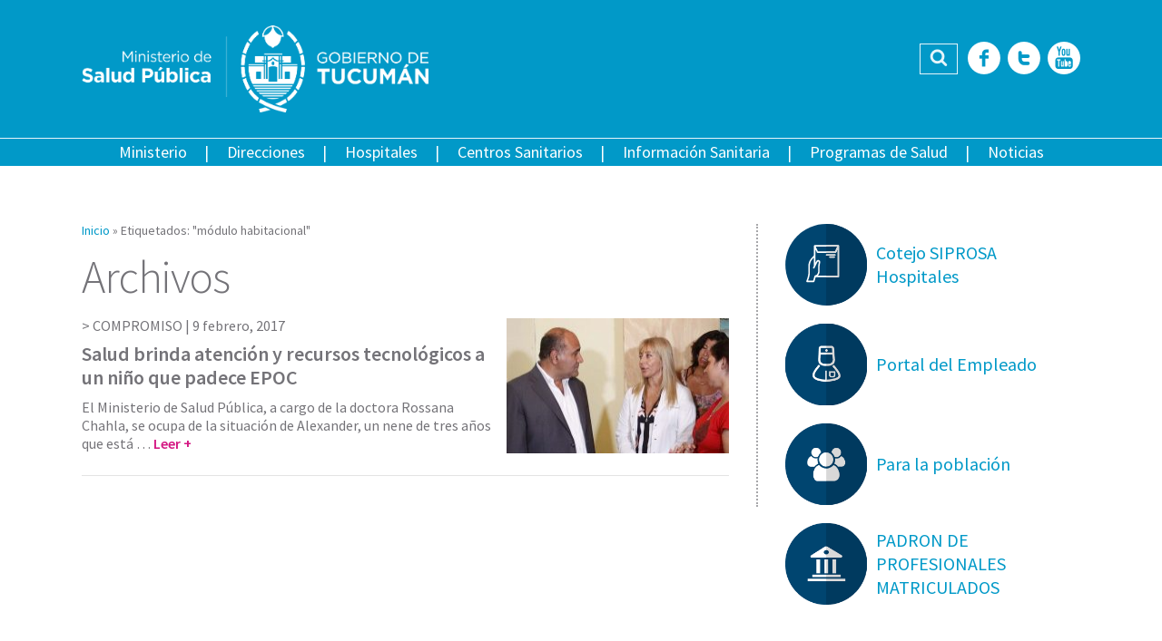

--- FILE ---
content_type: text/html; charset=utf-8
request_url: https://msptucuman.gov.ar/tag/modulo-habitacional/
body_size: 70335
content:
<!DOCTYPE html>
<html lang="es">
<head>
<meta property="og:title" content="módulo habitacional archivos - Ministerio de Salud Pública de Tucumán"/>
<meta property="og:site_name" content="Ministerio de Salud Pública de Tucumán"/>
<meta property="og:url" content="https://msptucuman.gov.ar/"/>
<meta property="og:description" content=""/>
<meta property="og:type" content="website"/>
<meta property="og:image" content="https://msptucuman.gov.ar/wordpress/wp-content/uploads/2017/02/Portada-10-150x150.jpg"/>
<meta http-equiv="Content-Type" content="text/html; charset=utf-8"/>
<meta name="format-detection" content="telephone=no">
<meta name="revisit-after" content="1 days"/>
<meta charset="UTF-8">
<meta name="viewport" content="width=device-width, initial-scale=1, user-scalable=no">
<link rel="profile" href="https://gmpg.org/xfn/11">
<link rel="pingback" href="https://msptucuman.gov.ar/wordpress/xmlrpc.php">
<meta name="robots" content="index,follow,noodp">
<link rel="icon" href="https://msptucuman.gov.ar/wordpress/wp-content/themes/msp/favicon.ico">
<meta name='robots' content='index, follow, max-image-preview:large, max-snippet:-1, max-video-preview:-1'/>
<style>img:is([sizes="auto" i], [sizes^="auto," i]) {contain-intrinsic-size:3000px 1500px}</style>
<!-- This site is optimized with the Yoast SEO plugin v26.6 - https://yoast.com/wordpress/plugins/seo/ -->
<title>módulo habitacional archivos - Ministerio de Salud Pública de Tucumán</title>
<link rel="canonical" href="https://msptucuman.gov.ar/tag/modulo-habitacional/"/>
<meta property="og:locale" content="es_ES"/>
<meta property="og:type" content="article"/>
<meta property="og:title" content="módulo habitacional archivos - Ministerio de Salud Pública de Tucumán"/>
<meta property="og:url" content="https://msptucuman.gov.ar/tag/modulo-habitacional/"/>
<meta property="og:site_name" content="Ministerio de Salud Pública de Tucumán"/>
<meta name="twitter:card" content="summary_large_image"/>
<meta name="twitter:site" content="@MSALUDTUC"/>
<script type="application/ld+json" class="yoast-schema-graph">{"@context":"https://schema.org","@graph":[{"@type":"CollectionPage","@id":"https://msptucuman.gov.ar/tag/modulo-habitacional/","url":"https://msptucuman.gov.ar/tag/modulo-habitacional/","name":"módulo habitacional archivos - Ministerio de Salud Pública de Tucumán","isPartOf":{"@id":"https://msptucuman.gov.ar/#website"},"primaryImageOfPage":{"@id":"https://msptucuman.gov.ar/tag/modulo-habitacional/#primaryimage"},"image":{"@id":"https://msptucuman.gov.ar/tag/modulo-habitacional/#primaryimage"},"thumbnailUrl":"https://msptucuman.gov.ar/wordpress/wp-content/uploads/2017/02/Portada-10.jpg","breadcrumb":{"@id":"https://msptucuman.gov.ar/tag/modulo-habitacional/#breadcrumb"},"inLanguage":"es"},{"@type":"ImageObject","inLanguage":"es","@id":"https://msptucuman.gov.ar/tag/modulo-habitacional/#primaryimage","url":"https://msptucuman.gov.ar/wordpress/wp-content/uploads/2017/02/Portada-10.jpg","contentUrl":"https://msptucuman.gov.ar/wordpress/wp-content/uploads/2017/02/Portada-10.jpg","width":1920,"height":500},{"@type":"BreadcrumbList","@id":"https://msptucuman.gov.ar/tag/modulo-habitacional/#breadcrumb","itemListElement":[{"@type":"ListItem","position":1,"name":"Portada","item":"https://msptucuman.gov.ar/"},{"@type":"ListItem","position":2,"name":"módulo habitacional"}]},{"@type":"WebSite","@id":"https://msptucuman.gov.ar/#website","url":"https://msptucuman.gov.ar/","name":"Ministerio de Salud Pública de Tucumán","description":"","publisher":{"@id":"https://msptucuman.gov.ar/#organization"},"potentialAction":[{"@type":"SearchAction","target":{"@type":"EntryPoint","urlTemplate":"https://msptucuman.gov.ar/?s={search_term_string}"},"query-input":{"@type":"PropertyValueSpecification","valueRequired":true,"valueName":"search_term_string"}}],"inLanguage":"es"},{"@type":"Organization","@id":"https://msptucuman.gov.ar/#organization","name":"Ministerio de Salud Pública de Tucumán","url":"https://msptucuman.gov.ar/","logo":{"@type":"ImageObject","inLanguage":"es","@id":"https://msptucuman.gov.ar/#/schema/logo/image/","url":"https://msptucuman.gov.ar/wordpress/wp-content/uploads/2023/12/logo-msp.png","contentUrl":"https://msptucuman.gov.ar/wordpress/wp-content/uploads/2023/12/logo-msp.png","width":947,"height":177,"caption":"Ministerio de Salud Pública de Tucumán"},"image":{"@id":"https://msptucuman.gov.ar/#/schema/logo/image/"},"sameAs":["https://www.facebook.com/MinisteriodeSaludPublicaTucuman","https://x.com/MSALUDTUC","https://www.youtube.com/user/MINSTSALUDTUCUMAN"]}]}</script>
<!-- / Yoast SEO plugin. -->
<link rel='dns-prefetch' href='//maps.googleapis.com'/>
<link rel='dns-prefetch' href='//code.responsivevoice.org'/>
<link rel='dns-prefetch' href='//fonts.googleapis.com'/>
<link rel="alternate" type="application/rss+xml" title="Ministerio de Salud Pública de Tucumán &raquo; Feed" href="https://msptucuman.gov.ar/feed/"/>
<link rel="alternate" type="application/rss+xml" title="Ministerio de Salud Pública de Tucumán &raquo; Feed de los comentarios" href="https://msptucuman.gov.ar/comments/feed/"/>
<link rel="alternate" type="application/rss+xml" title="Ministerio de Salud Pública de Tucumán &raquo; Etiqueta módulo habitacional del feed" href="https://msptucuman.gov.ar/tag/modulo-habitacional/feed/"/>
<link rel='stylesheet' id='wp-block-library-css' href='//msptucuman.gov.ar/wordpress/wp-content/cache/wpfc-minified/mkusf4mo/6dypl.css' type='text/css' media='all'/>
<style id='classic-theme-styles-inline-css' type='text/css'>.wp-block-button__link{color:#fff;background-color:#32373c;border-radius:9999px;box-shadow:none;text-decoration:none;padding:calc(.667em + 2px) calc(1.333em + 2px);font-size:1.125em}.wp-block-file__button{background:#32373c;color:#fff;text-decoration:none}</style>
<style id='global-styles-inline-css' type='text/css'>:root{--wp--preset--aspect-ratio--square:1;--wp--preset--aspect-ratio--4-3: 4/3;--wp--preset--aspect-ratio--3-4: 3/4;--wp--preset--aspect-ratio--3-2: 3/2;--wp--preset--aspect-ratio--2-3: 2/3;--wp--preset--aspect-ratio--16-9: 16/9;--wp--preset--aspect-ratio--9-16: 9/16;--wp--preset--color--black:#000;--wp--preset--color--cyan-bluish-gray:#abb8c3;--wp--preset--color--white:#fff;--wp--preset--color--pale-pink:#f78da7;--wp--preset--color--vivid-red:#cf2e2e;--wp--preset--color--luminous-vivid-orange:#ff6900;--wp--preset--color--luminous-vivid-amber:#fcb900;--wp--preset--color--light-green-cyan:#7bdcb5;--wp--preset--color--vivid-green-cyan:#00d084;--wp--preset--color--pale-cyan-blue:#8ed1fc;--wp--preset--color--vivid-cyan-blue:#0693e3;--wp--preset--color--vivid-purple:#9b51e0;--wp--preset--gradient--vivid-cyan-blue-to-vivid-purple:linear-gradient(135deg,rgba(6,147,227,1) 0%,#9b51e0 100%);--wp--preset--gradient--light-green-cyan-to-vivid-green-cyan:linear-gradient(135deg,#7adcb4 0%,#00d082 100%);--wp--preset--gradient--luminous-vivid-amber-to-luminous-vivid-orange:linear-gradient(135deg,rgba(252,185,0,1) 0%,rgba(255,105,0,1) 100%);--wp--preset--gradient--luminous-vivid-orange-to-vivid-red:linear-gradient(135deg,rgba(255,105,0,1) 0%,#cf2e2e 100%);--wp--preset--gradient--very-light-gray-to-cyan-bluish-gray:linear-gradient(135deg,#eee 0%,#a9b8c3 100%);--wp--preset--gradient--cool-to-warm-spectrum:linear-gradient(135deg,#4aeadc 0%,#9778d1 20%,#cf2aba 40%,#ee2c82 60%,#fb6962 80%,#fef84c 100%);--wp--preset--gradient--blush-light-purple:linear-gradient(135deg,#ffceec 0%,#9896f0 100%);--wp--preset--gradient--blush-bordeaux:linear-gradient(135deg,#fecda5 0%,#fe2d2d 50%,#6b003e 100%);--wp--preset--gradient--luminous-dusk:linear-gradient(135deg,#ffcb70 0%,#c751c0 50%,#4158d0 100%);--wp--preset--gradient--pale-ocean:linear-gradient(135deg,#fff5cb 0%,#b6e3d4 50%,#33a7b5 100%);--wp--preset--gradient--electric-grass:linear-gradient(135deg,#caf880 0%,#71ce7e 100%);--wp--preset--gradient--midnight:linear-gradient(135deg,#020381 0%,#2874fc 100%);--wp--preset--font-size--small:13px;--wp--preset--font-size--medium:20px;--wp--preset--font-size--large:36px;--wp--preset--font-size--x-large:42px;--wp--preset--spacing--20:.44rem;--wp--preset--spacing--30:.67rem;--wp--preset--spacing--40:1rem;--wp--preset--spacing--50:1.5rem;--wp--preset--spacing--60:2.25rem;--wp--preset--spacing--70:3.38rem;--wp--preset--spacing--80:5.06rem;--wp--preset--shadow--natural:6px 6px 9px rgba(0,0,0,.2);--wp--preset--shadow--deep:12px 12px 50px rgba(0,0,0,.4);--wp--preset--shadow--sharp:6px 6px 0 rgba(0,0,0,.2);--wp--preset--shadow--outlined:6px 6px 0 -3px rgba(255,255,255,1) , 6px 6px rgba(0,0,0,1);--wp--preset--shadow--crisp:6px 6px 0 rgba(0,0,0,1)}:where(.is-layout-flex){gap:.5em}:where(.is-layout-grid){gap:.5em}body .is-layout-flex{display:flex}.is-layout-flex{flex-wrap:wrap;align-items:center}.is-layout-flex > :is(*, div){margin:0}body .is-layout-grid{display:grid}.is-layout-grid > :is(*, div){margin:0}:where(.wp-block-columns.is-layout-flex){gap:2em}:where(.wp-block-columns.is-layout-grid){gap:2em}:where(.wp-block-post-template.is-layout-flex){gap:1.25em}:where(.wp-block-post-template.is-layout-grid){gap:1.25em}.has-black-color{color:var(--wp--preset--color--black)!important}.has-cyan-bluish-gray-color{color:var(--wp--preset--color--cyan-bluish-gray)!important}.has-white-color{color:var(--wp--preset--color--white)!important}.has-pale-pink-color{color:var(--wp--preset--color--pale-pink)!important}.has-vivid-red-color{color:var(--wp--preset--color--vivid-red)!important}.has-luminous-vivid-orange-color{color:var(--wp--preset--color--luminous-vivid-orange)!important}.has-luminous-vivid-amber-color{color:var(--wp--preset--color--luminous-vivid-amber)!important}.has-light-green-cyan-color{color:var(--wp--preset--color--light-green-cyan)!important}.has-vivid-green-cyan-color{color:var(--wp--preset--color--vivid-green-cyan)!important}.has-pale-cyan-blue-color{color:var(--wp--preset--color--pale-cyan-blue)!important}.has-vivid-cyan-blue-color{color:var(--wp--preset--color--vivid-cyan-blue)!important}.has-vivid-purple-color{color:var(--wp--preset--color--vivid-purple)!important}.has-black-background-color{background-color:var(--wp--preset--color--black)!important}.has-cyan-bluish-gray-background-color{background-color:var(--wp--preset--color--cyan-bluish-gray)!important}.has-white-background-color{background-color:var(--wp--preset--color--white)!important}.has-pale-pink-background-color{background-color:var(--wp--preset--color--pale-pink)!important}.has-vivid-red-background-color{background-color:var(--wp--preset--color--vivid-red)!important}.has-luminous-vivid-orange-background-color{background-color:var(--wp--preset--color--luminous-vivid-orange)!important}.has-luminous-vivid-amber-background-color{background-color:var(--wp--preset--color--luminous-vivid-amber)!important}.has-light-green-cyan-background-color{background-color:var(--wp--preset--color--light-green-cyan)!important}.has-vivid-green-cyan-background-color{background-color:var(--wp--preset--color--vivid-green-cyan)!important}.has-pale-cyan-blue-background-color{background-color:var(--wp--preset--color--pale-cyan-blue)!important}.has-vivid-cyan-blue-background-color{background-color:var(--wp--preset--color--vivid-cyan-blue)!important}.has-vivid-purple-background-color{background-color:var(--wp--preset--color--vivid-purple)!important}.has-black-border-color{border-color:var(--wp--preset--color--black)!important}.has-cyan-bluish-gray-border-color{border-color:var(--wp--preset--color--cyan-bluish-gray)!important}.has-white-border-color{border-color:var(--wp--preset--color--white)!important}.has-pale-pink-border-color{border-color:var(--wp--preset--color--pale-pink)!important}.has-vivid-red-border-color{border-color:var(--wp--preset--color--vivid-red)!important}.has-luminous-vivid-orange-border-color{border-color:var(--wp--preset--color--luminous-vivid-orange)!important}.has-luminous-vivid-amber-border-color{border-color:var(--wp--preset--color--luminous-vivid-amber)!important}.has-light-green-cyan-border-color{border-color:var(--wp--preset--color--light-green-cyan)!important}.has-vivid-green-cyan-border-color{border-color:var(--wp--preset--color--vivid-green-cyan)!important}.has-pale-cyan-blue-border-color{border-color:var(--wp--preset--color--pale-cyan-blue)!important}.has-vivid-cyan-blue-border-color{border-color:var(--wp--preset--color--vivid-cyan-blue)!important}.has-vivid-purple-border-color{border-color:var(--wp--preset--color--vivid-purple)!important}.has-vivid-cyan-blue-to-vivid-purple-gradient-background{background:var(--wp--preset--gradient--vivid-cyan-blue-to-vivid-purple)!important}.has-light-green-cyan-to-vivid-green-cyan-gradient-background{background:var(--wp--preset--gradient--light-green-cyan-to-vivid-green-cyan)!important}.has-luminous-vivid-amber-to-luminous-vivid-orange-gradient-background{background:var(--wp--preset--gradient--luminous-vivid-amber-to-luminous-vivid-orange)!important}.has-luminous-vivid-orange-to-vivid-red-gradient-background{background:var(--wp--preset--gradient--luminous-vivid-orange-to-vivid-red)!important}.has-very-light-gray-to-cyan-bluish-gray-gradient-background{background:var(--wp--preset--gradient--very-light-gray-to-cyan-bluish-gray)!important}.has-cool-to-warm-spectrum-gradient-background{background:var(--wp--preset--gradient--cool-to-warm-spectrum)!important}.has-blush-light-purple-gradient-background{background:var(--wp--preset--gradient--blush-light-purple)!important}.has-blush-bordeaux-gradient-background{background:var(--wp--preset--gradient--blush-bordeaux)!important}.has-luminous-dusk-gradient-background{background:var(--wp--preset--gradient--luminous-dusk)!important}.has-pale-ocean-gradient-background{background:var(--wp--preset--gradient--pale-ocean)!important}.has-electric-grass-gradient-background{background:var(--wp--preset--gradient--electric-grass)!important}.has-midnight-gradient-background{background:var(--wp--preset--gradient--midnight)!important}.has-small-font-size{font-size:var(--wp--preset--font-size--small)!important}.has-medium-font-size{font-size:var(--wp--preset--font-size--medium)!important}.has-large-font-size{font-size:var(--wp--preset--font-size--large)!important}.has-x-large-font-size{font-size:var(--wp--preset--font-size--x-large)!important}:where(.wp-block-post-template.is-layout-flex){gap:1.25em}:where(.wp-block-post-template.is-layout-grid){gap:1.25em}:where(.wp-block-columns.is-layout-flex){gap:2em}:where(.wp-block-columns.is-layout-grid){gap:2em}:root :where(.wp-block-pullquote){font-size:1.5em;line-height:1.6}</style>
<link rel='stylesheet' id='contact-form-7-css' href='//msptucuman.gov.ar/wordpress/wp-content/cache/wpfc-minified/sowost/6dypl.css' type='text/css' media='all'/>
<link rel='stylesheet' id='events-manager-css' href='//msptucuman.gov.ar/wordpress/wp-content/cache/wpfc-minified/g4j66jdi/6dypl.css' type='text/css' media='all'/>
<style id='events-manager-inline-css' type='text/css'>body .em{--font-family:inherit;--font-weight:inherit;--font-size:1em;--line-height:inherit}</style>
<link rel='stylesheet' id='vscf-styles-css' href='//msptucuman.gov.ar/wordpress/wp-content/cache/wpfc-minified/qsy82xoq/6dypl.css' type='text/css' media='all'/>
<link rel='stylesheet' id='google-fonts-css' href='https://fonts.googleapis.com/css?family=Source+Sans+Pro%3A400%2C200%2C300%2C400italic%2C600%2C700%2C700italic%2C800&#038;ver=6.8.3' type='text/css' media='all'/>
<link rel='stylesheet' id='owl-carousel-css' href='//msptucuman.gov.ar/wordpress/wp-content/cache/wpfc-minified/1z9vtoej/6dypl.css' type='text/css' media='all'/>
<link rel='stylesheet' id='msp-style-css' href='//msptucuman.gov.ar/wordpress/wp-content/cache/wpfc-minified/bsptc1x/6dypl.css' type='text/css' media='all'/>
<script type="text/javascript" src="https://msptucuman.gov.ar/wordpress/wp-includes/js/jquery/jquery.min.js?ver=3.7.1" id="jquery-core-js"></script>
<script type="text/javascript" src="https://msptucuman.gov.ar/wordpress/wp-includes/js/jquery/jquery-migrate.min.js?ver=3.4.1" id="jquery-migrate-js"></script>
<script type="text/javascript" src="https://msptucuman.gov.ar/wordpress/wp-includes/js/jquery/ui/core.min.js?ver=1.13.3" id="jquery-ui-core-js"></script>
<script type="text/javascript" src="https://msptucuman.gov.ar/wordpress/wp-includes/js/jquery/ui/mouse.min.js?ver=1.13.3" id="jquery-ui-mouse-js"></script>
<script type="text/javascript" src="https://msptucuman.gov.ar/wordpress/wp-includes/js/jquery/ui/sortable.min.js?ver=1.13.3" id="jquery-ui-sortable-js"></script>
<script type="text/javascript" src="https://msptucuman.gov.ar/wordpress/wp-includes/js/jquery/ui/datepicker.min.js?ver=1.13.3" id="jquery-ui-datepicker-js"></script>
<script type="text/javascript" id="jquery-ui-datepicker-js-after">//<![CDATA[
jQuery(function(jQuery){jQuery.datepicker.setDefaults({"closeText":"Cerrar","currentText":"Hoy","monthNames":["enero","febrero","marzo","abril","mayo","junio","julio","agosto","septiembre","octubre","noviembre","diciembre"],"monthNamesShort":["Ene","Feb","Mar","Abr","May","Jun","Jul","Ago","Sep","Oct","Nov","Dic"],"nextText":"Siguiente","prevText":"Anterior","dayNames":["domingo","lunes","martes","mi\u00e9rcoles","jueves","viernes","s\u00e1bado"],"dayNamesShort":["Dom","Lun","Mar","Mi\u00e9","Jue","Vie","S\u00e1b"],"dayNamesMin":["D","L","M","X","J","V","S"],"dateFormat":"d MM, yy","firstDay":1,"isRTL":false});});
//]]></script>
<script type="text/javascript" src="https://msptucuman.gov.ar/wordpress/wp-includes/js/jquery/ui/resizable.min.js?ver=1.13.3" id="jquery-ui-resizable-js"></script>
<script type="text/javascript" src="https://msptucuman.gov.ar/wordpress/wp-includes/js/jquery/ui/draggable.min.js?ver=1.13.3" id="jquery-ui-draggable-js"></script>
<script type="text/javascript" src="https://msptucuman.gov.ar/wordpress/wp-includes/js/jquery/ui/controlgroup.min.js?ver=1.13.3" id="jquery-ui-controlgroup-js"></script>
<script type="text/javascript" src="https://msptucuman.gov.ar/wordpress/wp-includes/js/jquery/ui/checkboxradio.min.js?ver=1.13.3" id="jquery-ui-checkboxradio-js"></script>
<script type="text/javascript" src="https://msptucuman.gov.ar/wordpress/wp-includes/js/jquery/ui/button.min.js?ver=1.13.3" id="jquery-ui-button-js"></script>
<script type="text/javascript" src="https://msptucuman.gov.ar/wordpress/wp-includes/js/jquery/ui/dialog.min.js?ver=1.13.3" id="jquery-ui-dialog-js"></script>
<script type="text/javascript" id="events-manager-js-extra">//<![CDATA[
var EM={"ajaxurl":"https:\/\/msptucuman.gov.ar\/wordpress\/wp-admin\/admin-ajax.php","locationajaxurl":"https:\/\/msptucuman.gov.ar\/wordpress\/wp-admin\/admin-ajax.php?action=locations_search","firstDay":"1","locale":"es","dateFormat":"yy-mm-dd","ui_css":"https:\/\/msptucuman.gov.ar\/wordpress\/wp-content\/plugins\/events-manager\/includes\/css\/jquery-ui\/build.min.css","show24hours":"1","is_ssl":"1","autocomplete_limit":"10","calendar":{"breakpoints":{"small":560,"medium":908,"large":false},"month_format":"M Y"},"phone":"","datepicker":{"format":"d\/m\/Y","locale":"es"},"search":{"breakpoints":{"small":650,"medium":850,"full":false}},"url":"https:\/\/msptucuman.gov.ar\/wordpress\/wp-content\/plugins\/events-manager","assets":{"input.em-uploader":{"js":{"em-uploader":{"url":"https:\/\/msptucuman.gov.ar\/wordpress\/wp-content\/plugins\/events-manager\/includes\/js\/em-uploader.js?v=7.2.3.1","event":"em_uploader_ready"}}},".em-event-editor":{"js":{"event-editor":{"url":"https:\/\/msptucuman.gov.ar\/wordpress\/wp-content\/plugins\/events-manager\/includes\/js\/events-manager-event-editor.js?v=7.2.3.1","event":"em_event_editor_ready"}},"css":{"event-editor":"https:\/\/msptucuman.gov.ar\/wordpress\/wp-content\/plugins\/events-manager\/includes\/css\/events-manager-event-editor.min.css?v=7.2.3.1"}},".em-recurrence-sets, .em-timezone":{"js":{"luxon":{"url":"luxon\/luxon.js?v=7.2.3.1","event":"em_luxon_ready"}}},".em-booking-form, #em-booking-form, .em-booking-recurring, .em-event-booking-form":{"js":{"em-bookings":{"url":"https:\/\/msptucuman.gov.ar\/wordpress\/wp-content\/plugins\/events-manager\/includes\/js\/bookingsform.js?v=7.2.3.1","event":"em_booking_form_js_loaded"}}},"#em-opt-archetypes":{"js":{"archetypes":"https:\/\/msptucuman.gov.ar\/wordpress\/wp-content\/plugins\/events-manager\/includes\/js\/admin-archetype-editor.js?v=7.2.3.1","archetypes_ms":"https:\/\/msptucuman.gov.ar\/wordpress\/wp-content\/plugins\/events-manager\/includes\/js\/admin-archetypes.js?v=7.2.3.1","qs":"qs\/qs.js?v=7.2.3.1"}}},"cached":"","txt_search":"Buscar","txt_searching":"Buscando...","txt_loading":"Cargando..."};
//]]></script>
<script type="text/javascript" src="https://msptucuman.gov.ar/wordpress/wp-content/plugins/events-manager/includes/js/events-manager.js?ver=7.2.3.1" id="events-manager-js"></script>
<script type="text/javascript" src="https://msptucuman.gov.ar/wordpress/wp-content/plugins/events-manager/includes/external/flatpickr/l10n/es.js?ver=7.2.3.1" id="em-flatpickr-localization-js"></script>
<link rel="https://api.w.org/" href="https://msptucuman.gov.ar/wp-json/"/><link rel="alternate" title="JSON" type="application/json" href="https://msptucuman.gov.ar/wp-json/wp/v2/tags/1578"/><link rel="EditURI" type="application/rsd+xml" title="RSD" href="https://msptucuman.gov.ar/wordpress/xmlrpc.php?rsd"/>
<meta name="generator" content="WordPress 6.8.3"/>
<style type="text/css">25 de Mayo 90
San Miguel de Tucumán
Tel: +54 381 4844000 int 505</style>
<link rel="icon" href="https://msptucuman.gov.ar/wordpress/wp-content/uploads/2024/10/favicon.ico" sizes="32x32"/>
<link rel="icon" href="https://msptucuman.gov.ar/wordpress/wp-content/uploads/2024/10/favicon.ico" sizes="192x192"/>
<link rel="apple-touch-icon" href="https://msptucuman.gov.ar/wordpress/wp-content/uploads/2024/10/favicon.ico"/>
<meta name="msapplication-TileImage" content="https://msptucuman.gov.ar/wordpress/wp-content/uploads/2024/10/favicon.ico"/>
</head>
<body class="archive tag tag-modulo-habitacional tag-1578 wp-theme-msp">
<div id="fb-root"></div>
<script>(function(d,s,id){var js,fjs=d.getElementsByTagName(s)[0];if(d.getElementById(id))return;js=d.createElement(s);js.id=id;js.src="//connect.facebook.net/es_LA/sdk.js#xfbml=1&version=v2.9&appId=452465968272817";fjs.parentNode.insertBefore(js,fjs);}(document,'script','facebook-jssdk'));</script>
<div id="page" class="site">
<header id="masthead" class="site-header" role="banner">
<div class="row">
<div class="wrap-content">
<div class="site-branding">
<a href="https://msptucuman.gov.ar/" rel="home"><img src="https://msptucuman.gov.ar/wordpress/wp-content/themes/msp/assets/images/logo-msp.png" alt="Ministerio de Salud Pública de Tucumán" title="Ministerio de Salud Pública de Tucumán"></a>
<p class="site-title"><a href="https://msptucuman.gov.ar/" rel="home">Ministerio de Salud Pública de Tucumán</a></p>
</div><!-- .site-branding -->
<div class="site-tools">
<div class="header-search">
<form role="search" method="get" class="search-form" action="https://msptucuman.gov.ar/">
<label class="screen-reader-text">Buscar:</label>
<input type="search" class="search-field" placeholder="Buscar …" value="" name="s" title="Buscar:"/><button type="submit" id="searchsubmit" class="fonticon fonticon-icon-search-find"><span>Buscar</span></button>
</form>					</div>
<div class="header-social-icons">
<a href="https://www.facebook.com/pages/Ministerio-de-Salud-P%C3%BAblica-Tucum%C3%A1n/518414264846858" title="Facebook" class="fonticon fonticon-social-facebook" target="_blank"><span>Facebook</span></a><a href="https://twitter.com/MSALUDTUC" title="Twitter" class="fonticon fonticon-social-twitter" target="_blank"><span>Twitter</span></a><a href="https://www.youtube.com/user/MINSTSALUDTUCUMAN" title="YouTube" class="fonticon fonticon-social-youtube" target="_blank"><span>YouTube</span></a>					</div>
</div>
</div> <!-- .wrap-content -->
</div>
<div class="row row-nav">
<nav id="site-navigation" class="main-navigation" role="navigation">
<div class="main-navigation-container">
<div class="menu-menu-principal-container"><ul id="menu-principal" class="menu"><li id="menu-item-14751" class="menu-item menu-item-type-custom menu-item-object-custom menu-item-has-children menu-item-14751"><a>Ministerio</a>
<ul class="sub-menu">
<li id="menu-item-123789" class="menu-item menu-item-type-post_type menu-item-object-page menu-item-123789"><a href="https://msptucuman.gov.ar/autoridades-2/">Autoridades</a></li>
<li id="menu-item-14709" class="menu-item menu-item-type-post_type menu-item-object-page menu-item-14709"><a href="https://msptucuman.gov.ar/ministerio/mision/">Misión y Visión</a></li>
<li id="menu-item-14710" class="menu-item menu-item-type-post_type menu-item-object-page menu-item-14710"><a href="https://msptucuman.gov.ar/ministerio/legislacion/">Legislación</a></li>
</ul>
</li>
<li id="menu-item-12197" class="menu-item menu-item-type-post_type menu-item-object-page menu-item-12197"><a href="https://msptucuman.gov.ar/direcciones-generales/">Direcciones</a></li>
<li id="menu-item-12195" class="menu-item menu-item-type-post_type menu-item-object-page menu-item-12195"><a href="https://msptucuman.gov.ar/hospitales/">Hospitales</a></li>
<li id="menu-item-12196" class="menu-item menu-item-type-post_type menu-item-object-page menu-item-12196"><a href="https://msptucuman.gov.ar/centros-sanitarios/">Centros Sanitarios</a></li>
<li id="menu-item-14712" class="menu-item menu-item-type-custom menu-item-object-custom menu-item-has-children menu-item-14712"><a href="https://msptucuman.gov.ar/informacion-sanitaria">Información Sanitaria</a>
<ul class="sub-menu">
<li id="menu-item-14711" class="menu-item menu-item-type-post_type menu-item-object-page menu-item-14711"><a href="https://msptucuman.gov.ar/informacion-sanitaria/comunicacion-interna/">Comunicación Interna</a></li>
<li id="menu-item-14713" class="menu-item menu-item-type-post_type menu-item-object-page menu-item-14713"><a href="https://msptucuman.gov.ar/informacion-sanitaria/sala-de-situacion-2/">Sala de Situación Epidemiológica</a></li>
<li id="menu-item-14750" class="menu-item menu-item-type-custom menu-item-object-custom menu-item-14750"><a href="https://msptucuman.gov.ar/indicadores-de-atencion1/">Indicadores de Atención</a></li>
<li id="menu-item-35255" class="menu-item menu-item-type-taxonomy menu-item-object-category menu-item-35255"><a href="https://msptucuman.gov.ar/category/trailers-sanitarios/">Trailers Sanitarios</a></li>
<li id="menu-item-34739" class="menu-item menu-item-type-post_type menu-item-object-page menu-item-34739"><a href="https://msptucuman.gov.ar/informacion-sanitaria/residencias/">Residencias del SIPROSA</a></li>
<li id="menu-item-161845" class="menu-item menu-item-type-custom menu-item-object-custom menu-item-161845"><a href="https://msptucuman.gov.ar/biblioteca-multimedia/">Biblioteca</a></li>
</ul>
</li>
<li id="menu-item-12198" class="menu-item menu-item-type-post_type menu-item-object-page menu-item-12198"><a href="https://msptucuman.gov.ar/programas-nacionales/">Programas de Salud</a></li>
<li id="menu-item-12199" class="menu-item menu-item-type-taxonomy menu-item-object-category menu-item-12199"><a href="https://msptucuman.gov.ar/category/noticias/">Noticias</a></li>
</ul></div>					<div class="nav-social-icons">
<a href="https://www.facebook.com/pages/Ministerio-de-Salud-P%C3%BAblica-Tucum%C3%A1n/518414264846858" title="Facebook" class="fonticon fonticon-social-facebook" target="_blank"><span>Facebook</span></a><a href="https://twitter.com/MSALUDTUC" title="Twitter" class="fonticon fonticon-social-twitter" target="_blank"><span>Twitter</span></a><a href="https://www.youtube.com/user/MINSTSALUDTUCUMAN" title="YouTube" class="fonticon fonticon-social-youtube" target="_blank"><span>YouTube</span></a>					</div>
</div>
<button class="toggle-menu fonticon fonticon-bars">Menu</button>
</nav><!-- #site-navigation -->
<div class="header-search">
<form role="search" method="get" class="search-form" action="https://msptucuman.gov.ar/">
<label class="screen-reader-text">Buscar:</label>
<input type="search" class="search-field" placeholder="Buscar …" value="" name="s" title="Buscar:"/><button type="submit" id="searchsubmit" class="fonticon fonticon-icon-search-find"><span>Buscar</span></button>
</form>			</div>
</div> <!-- .row -->
</header><!-- #masthead -->
<div id="content" class="site-content">
<div id="primary" class="content-area">
<main id="main" class="site-main page-content-wrap" role="main">
<header class="page-header">
<div id="crumbs" class="wrap-breadcrumbs"><span class="breadcrumb"><a href="https://msptucuman.gov.ar/">Inicio</a></span> &raquo; <span class="breadcrumb current">Etiquetados: "módulo habitacional"</span></div><h1 class="entry-title">Archivos</h1>			</header><!-- .page-header -->
<article id="post-47004" class="row archive-article-item post-47004 post type-post status-publish format-standard has-post-thumbnail hentry category-hospital-de-ninos category-noticias category-noticias-destacadas tag-alexander tag-modulo-habitacional">
<div class="col col-first col-65">
<header class="archive-header">
<div class="archive-meta">
COMPROMISO | <span class="posted-on"><a href="https://msptucuman.gov.ar/salud-brinda-atencion-y-recursos-tecnologicos-a-un-nino-que-padece-epoc/" rel="bookmark"><time class="entry-date published updated" datetime="2017-02-09T15:37:01-03:00">9 febrero, 2017</time></a></span>
</div><!-- .archive-meta -->
<h2 class="archive-title"><a href="https://msptucuman.gov.ar/salud-brinda-atencion-y-recursos-tecnologicos-a-un-nino-que-padece-epoc/" rel="bookmark">Salud brinda atención y recursos tecnológicos a un niño que padece EPOC</a></h2>
</header><!-- .archive-header -->
<div class="archive-summary">
El Ministerio de Salud Pública, a cargo de la doctora Rossana Chahla, se ocupa de la situación de Alexander, un nene de tres años que está &hellip; <a href="https://msptucuman.gov.ar/salud-brinda-atencion-y-recursos-tecnologicos-a-un-nino-que-padece-epoc/">Leer +</a>		</div><!-- .archive-summary -->
</div>
<div class="col col-last col-35 archive-thumbnail">
<a href="https://msptucuman.gov.ar/salud-brinda-atencion-y-recursos-tecnologicos-a-un-nino-que-padece-epoc/"><img width="245" height="150" src="https://msptucuman.gov.ar/wordpress/wp-content/uploads/2017/02/Portada-10-245x150.jpg" class="attachment-news-thumb-wide size-news-thumb-wide wp-post-image" alt="" decoding="async"/></a>
</div>
</article><!-- #post-## -->
<p class="pagination"></p>
</main><!-- #main -->
<aside id="secondary" class="widget-area site-sidebar" role="complementary">
<section class="widget widget_svg_banners">
<!-- Espacio Salud -->
<!--<a href="http://msptucuman.gov.ar/espacio-salud/" title="+ Info">
<svg version="1.1" xmlns="http://www.w3.org/2000/svg" xmlns:xlink="http://www.w3.org/1999/xlink" x="0px" y="0px"
width="103.2px" height="103.2px" viewBox="0 0 103.2 103.2" enable-background="new 0 0 103.2 103.2" xml:space="preserve">
<path fill-rule="evenodd" clip-rule="evenodd" fill="#004570" d="M51.6,0c28.498,0,51.6,23.102,51.6,51.6s-23.102,51.6-51.6,51.6
S0,80.098,0,51.6S23.102,0,51.6,0L51.6,0z M72.474,56.936c2.763-4.055,4.37-8.936,4.37-14.193c0-13.941-11.302-25.244-25.244-25.244
c-13.941,0-25.244,11.302-25.244,25.244c0,5.249,1.602,10.126,4.316,14.118l19.05,27.938c0.822,1.206,2.937,1.203,3.755,0
L72.474,56.936L72.474,56.936z M50.613,32.277c-0.987,0-1.791,0.807-1.791,1.791v5.27H43.55c-0.981,0-1.785,0.804-1.785,1.788v2.189
c0,0.984,0.804,1.788,1.785,1.788h5.273v5.273c0,0.984,0.81,1.788,1.791,1.788h2.28c0.981,0,1.788-0.808,1.788-1.788v-5.273h5.273
c0.981,0,1.788-0.807,1.788-1.788v-2.189c0-0.978-0.807-1.788-1.788-1.788h-5.273v-5.27c0-0.981-0.804-1.791-1.788-1.791H50.613
L50.613,32.277z M51.6,27.055c-8.438,0-15.273,6.839-15.273,15.271c0,8.438,6.836,15.276,15.273,15.276
c8.435,0,15.273-6.839,15.273-15.276C66.874,33.894,60.035,27.055,51.6,27.055z"/>
<path opacity="0.15" class="path-overlay" fill-rule="evenodd" clip-rule="evenodd" d="M51.6,51.6l0.114,51.6c28.453-0.063,51.486-23.146,51.486-51.6
C103.2,23.102,80.098,0,51.6,0V51.6z"/>
</svg>
<h2>+ Info</h2></a>-->
<a href="https://msptucuman.gov.ar/cotejo/">
<svg xmlns="https://www.w3.org/2000/svg" xmlns:xlink="https://www.w3.org/1999/xlink" width="323" height="323" viewBox="0 0 323 323">
<image id="Capa_5" data-name="Capa 5" width="324" height="323" xlink:href="[data-uri]"/>
</svg>
<h2>Cotejo SIPROSA Hospitales</h2></a>
<!-- Trailer Sanitario
<a href="http://msptucuman.gov.ar/tucumantecuida/" title="Tucumán te cuida">
<svg version="1.1" xmlns="http://www.w3.org/2000/svg" xmlns:xlink="http://www.w3.org/1999/xlink" x="0px" y="0px"
width="103.199px" height="103.201px" viewBox="0 0 103.199 103.201" enable-background="new 0 0 103.199 103.201"
xml:space="preserve">
<g>
<path fill-rule="evenodd" clip-rule="evenodd" fill="#004570" d="M51.649,0.101c28.471,0,51.55,23.079,51.55,51.55
c0,28.471-23.079,51.55-51.55,51.55C23.18,103.2,0.1,80.121,0.1,51.65C0.1,23.179,23.18,0.101,51.649,0.101L51.649,0.101z
M72.658,41.057h4.451c1.61,0,3.354,0.941,4.969,2.373H79.16c-2.165,0-3.933,1.768-3.933,3.933v3.076
c0,2.165,1.768,3.93,3.933,3.93h8.879l0.004,0.06v7.527c0,0.989-0.814,1.805-1.806,1.805h-0.691
c-0.772-2.649-3.22-4.592-6.121-4.592c-2.898,0-5.346,1.942-6.12,4.592h-0.646c-0.992,0-1.807-0.815-1.807-1.805V42.861
C70.852,41.87,71.663,41.057,72.658,41.057L72.658,41.057z M20.117,33.52h43.227c2.675,0,4.858,2.189,4.858,4.857v20.665
c0,2.302-2.281,4.748-4.995,4.868l-16.005-0.014c-0.725-2.72-3.206-4.729-6.158-4.729s-5.433,2.009-6.158,4.729h-2.13
c-0.725-2.72-3.208-4.729-6.158-4.729c-2.952,0-5.432,2.009-6.159,4.729h-0.322c-2.667,0-4.858-2.181-4.858-4.854V38.377
C15.259,35.706,17.445,33.52,20.117,33.52L20.117,33.52z M34.639,45.308h4.456c1.025,0,1.859,0.834,1.859,1.861
s-0.834,1.859-1.859,1.859h-4.456v4.458c0,1.025-0.834,1.858-1.861,1.858c-1.028,0-1.861-0.833-1.861-1.858v-4.458h-4.458
c-1.026,0-1.86-0.833-1.86-1.859s0.834-1.861,1.86-1.861h4.458v-4.456c0-1.026,0.833-1.859,1.861-1.859
c1.027,0,1.861,0.833,1.861,1.859V45.308L34.639,45.308z M58.086,62.249h-4.254c-2.647,0-4.61-1.696-4.593-4.351l0.107-17.553
c0.015-2.641,1.883-4.563,4.53-4.563h4.253c2.65,0,4.58,1.863,4.566,4.512L62.59,57.845C62.574,60.486,60.732,62.249,58.086,62.249
L58.086,62.249z M58.086,59.941h-4.254c-1.37,0-2.296-0.659-2.288-2.03l0.107-17.552c0.006-1.376,0.848-2.27,2.225-2.27h4.253
c1.375,0,2.268,0.824,2.261,2.193l-0.104,17.549C60.276,59.21,59.449,59.941,58.086,59.941L58.086,59.941z M26.598,61.309
c1.169,0,2.228,0.474,2.994,1.241c0.768,0.767,1.24,1.827,1.24,2.996c0,1.168-0.473,2.229-1.24,2.995
c-0.766,0.762-1.825,1.241-2.994,1.241c-1.17,0-2.229-0.479-2.995-1.241c-0.765-0.767-1.24-1.827-1.24-2.995
c0-1.169,0.475-2.229,1.24-2.996C24.369,61.782,25.428,61.309,26.598,61.309L26.598,61.309z M41.044,61.309
c1.17,0,2.228,0.474,2.994,1.241c0.766,0.767,1.24,1.827,1.24,2.996c0,1.168-0.474,2.229-1.24,2.995
c-0.766,0.762-1.824,1.241-2.994,1.241s-2.228-0.479-2.995-1.241c-0.766-0.767-1.241-1.827-1.241-2.995
c0-1.169,0.475-2.229,1.241-2.996C38.816,61.782,39.874,61.309,41.044,61.309L41.044,61.309z M79.425,61.309
c1.171,0,2.229,0.474,2.996,1.241c0.767,0.767,1.241,1.827,1.241,2.996c0,1.168-0.475,2.229-1.241,2.995
c-0.767,0.762-1.825,1.241-2.996,1.241c-1.169,0-2.227-0.479-2.994-1.241c-0.765-0.767-1.24-1.827-1.24-2.995
c0-1.169,0.476-2.229,1.24-2.996C77.198,61.782,78.256,61.309,79.425,61.309L79.425,61.309z M79.16,45.701h5.057
c1.584,1.984,2.858,4.32,3.455,6.399H79.16c-0.913,0-1.663-0.748-1.663-1.662v-3.076C77.497,46.448,78.247,45.701,79.16,45.701
L79.16,45.701z"/>
</g>
<path  opacity="0.15" class="path-overlay" fill-rule="evenodd" clip-rule="evenodd" d="M51.6,51.601l0.114,51.601
c28.454-0.063,51.485-23.146,51.485-51.601C103.199,23.103,80.098,0,51.6,0V51.601L51.6,51.601z"/>
</svg>
<h2>Tucumán<br>Te Cuida</h2></a>-->
<a href="https://msptucuman.gov.ar/portal-del-empleado/">
<svg xmlns="https://www.w3.org/2000/svg" xmlns:xlink="https://www.w3.org/1999/xlink" width="323" height="323" viewBox="0 0 323 323">
<image id="Capa_3" data-name="Capa 3" x="-1" y="-1" width="326" height="326" xlink:href="[data-uri]"/>
</svg>
<h2>Portal del Empleado</h2>
</a>
<!-- CALENDARIO
<a href="https://msptucuman.gov.ar/vacunacion/" title="Vacunación">
<svg version="1.1" xmlns="http://www.w3.org/2000/svg" xmlns:xlink="http://www.w3.org/1999/xlink" x="0px" y="0px"
width="103.2px" height="103.2px" viewBox="0 0 103.2 103.2" enable-background="new 0 0 103.2 103.2" xml:space="preserve">
<path fill-rule="evenodd" clip-rule="evenodd" fill="#004772" d="M51.6,0c28.498,0,51.6,23.102,51.6,51.6s-23.102,51.6-51.6,51.6
S0,80.098,0,51.6S23.102,0,51.6,0L51.6,0z M54.084,36.432l5.513-5.063c1.107-1.017,1.179-2.75,0.165-3.857l0,0
c-1.017-1.104-2.75-1.179-3.857-0.162L48.7,33.966l-6.41-6.977l2.352-2.16c1.104-1.017,1.179-2.75,0.165-3.857l0,0
c-1.017-1.107-2.751-1.179-3.857-0.165L21.53,38.643c-1.106,1.017-1.179,2.753-0.162,3.857l0,0c1.014,1.104,2.751,1.179,3.854,0.165
l2.352-2.16l6.41,6.977l-7.205,6.62c-1.106,1.014-1.182,2.75-0.165,3.854l0,0c1.014,1.107,2.751,1.183,3.854,0.165l5.516-5.065
l15.564,16.949c3.521,3.834,8.965,4.91,13.554,3.114l0.78,0.849c1.308,1.422,3.354,1.787,5.036,1.047l7.124,7.757l4.505,0.336
l-9.421-10.256c0.729-1.571,0.495-3.503-0.747-4.853l-0.777-0.846c2.178-4.422,1.566-9.938-1.953-13.771L54.084,36.432
L54.084,36.432z M45.877,48.271l2.277-2.09c0.789-0.723,0.84-1.959,0.117-2.748c-0.723-0.786-1.958-0.84-2.747-0.117l-4.256,3.915
c-0.057,0.048-0.114,0.105-0.168,0.174c-0.885,0.999-0.87,2.529,0.045,3.521l15.399,16.77c0.984,1.068,2.664,1.141,3.734,0.156
c1.068-0.98,1.14-2.66,0.156-3.731l-1.575-1.713l2.277-2.093c0.786-0.724,0.84-1.959,0.117-2.748
c-0.723-0.786-1.958-0.84-2.748-0.117l-2.276,2.094l-3.86-4.205l2.276-2.091c0.786-0.723,0.84-1.958,0.117-2.747
c-0.723-0.786-1.962-0.84-2.748-0.114l-2.277,2.091L45.877,48.271L45.877,48.271z M35.982,37.497
c-0.984-1.068-2.664-1.14-3.731-0.156c-1.071,0.981-1.143,2.661-0.159,3.731l3.014,3.285c0.984,1.071,2.664,1.14,3.734,0.159
c1.071-0.983,1.14-2.664,0.159-3.731L35.982,37.497z"/>
<path opacity="0.15" class="path-overlay" fill-rule="evenodd" clip-rule="evenodd" d="M51.6,51.6l0.114,51.6c28.453-0.063,51.486-23.146,51.486-51.6
C103.2,23.102,80.098,0,51.6,0V51.6z"/>
</svg>
<h2>Vacunación</h2>
</a>-->
<a href="https://msptucuman.gov.ar/la-poblacion/" title="Para la poblacion">
<svg xmlns="https://www.w3.org/2000/svg" xmlns:xlink="https://www.w3.org/1999/xlink" width="323" height="323" viewBox="0 0 323 323">
<image id="Capa_6" data-name="Capa 6" width="324" height="324" xlink:href="[data-uri]"/>
</svg>
<h2>Para la población</h2>
</a>
<!-- VIAJEROS
<a href="http://msptucuman.gov.ar/informacion-para-viajeros/" title="Info para viajeros">
<svg version="1.1" xmlns="http://www.w3.org/2000/svg" xmlns:xlink="http://www.w3.org/1999/xlink" x="0px" y="0px"
width="103.199px" height="103.201px" viewBox="0 0 103.199 103.201" enable-background="new 0 0 103.199 103.201"
xml:space="preserve"><path fill-rule="evenodd" clip-rule="evenodd" fill="#004371" d="M51.6,0C23.102,0,0,23.102,0,51.6s23.102,51.602,51.6,51.602
c28.498,0,51.599-23.104,51.599-51.602S80.098,0,51.6,0z M42.852,16.813c0-1.194,0.487-2.278,1.271-3.062
c0.784-0.784,1.868-1.271,3.062-1.271h8.829c1.194,0,2.278,0.487,3.063,1.271c0.784,0.784,1.271,1.868,1.271,3.062v4.347
c0,1.328-1.078,2.407-2.407,2.407c-1.328,0-2.406-1.079-2.406-2.407v-3.868c-2.482,0.707-5.104,0.708-7.869,0v3.912
c0,1.329-1.078,2.407-2.407,2.407c-1.329,0-2.406-1.078-2.406-2.407V16.813z M42.852,29.708v-2.272c0-1.329,1.078-2.407,2.406-2.407
c1.33,0,2.407,1.078,2.407,2.407v2.213h0.052h0.005h0.21h0.005h0.21h0.005h0.21h0.005h0.21h0.005h0.209h0.005h0.211h0.005h0.21
h0.005h0.21h0.005h0.211h0.005h0.211h0.005h0.211h0.004h0.21h0.005h0.21h0.005h0.21h0.005h0.21h0.005h0.21h0.005h0.21h0.005h0.21
h0.005h0.21h0.005h0.209h0.005h0.211h0.005h0.21h0.006h0.21h0.005h0.211h0.005h0.211h0.004h0.211h0.005h0.212h0.004h0.211h0.005
h0.211h0.004h0.211h0.005H54.4h0.004h0.21h0.006h0.211h0.004h0.211h0.006h0.21h0.004h0.212h0.005h0.052v-2.258
c0-1.329,1.078-2.406,2.406-2.406c1.329,0,2.407,1.077,2.407,2.406v2.318c2.843,0.242,5.159,1.244,6.899,3.077
c-0.835,2.374-2.194,4.501-3.936,6.244c-3.013,3.011-7.173,4.875-11.769,4.875c-4.596,0-8.757-1.863-11.769-4.875
c-1.721-1.721-3.067-3.817-3.904-6.156C37.619,30.983,39.964,29.954,42.852,29.708z M72.063,75.19l-0.03,0.78
c0.017,5.439-1.705,7.79-6.11,8.027v3.805c0,1.605-1.313,2.918-2.918,2.918s-2.918-1.313-2.918-2.918v-3.818h-0.205H59.88h-0.375
h-0.002h-0.375h-0.001h-0.375H58.75h-0.375h-0.001H58h-0.002h-0.375h-0.001h-0.375h-0.002H56.87h-0.002h-0.374h-0.003h-0.373h-0.003
H55.74h-0.001h-0.375h-0.002h-0.374h-0.002h-0.375h-0.002h-0.374h-0.003h-0.374h-0.001h-0.374h-0.002h-0.375h-0.002h-0.375h-0.001
h-0.375h-0.001h-0.375h-0.001h-0.375h-0.002h-0.374h-0.002h-0.375h-0.002h-0.374h-0.002h-0.375h-0.002h-0.375h-0.002h-0.375H49.34
h-0.375h-0.002h-0.375h-0.001h-0.375h-0.002h-0.375h-0.002h-0.375h-0.001h-0.375h-0.003h-0.374h-0.002h-0.375h-0.001h-0.375h-0.002
h-0.375h-0.002h-0.375h-0.002h-0.375h-0.001h-0.375h-0.001h-0.374H44.07h-0.375h-0.002h-0.375h-0.002h-0.375h-0.001H42.84v3.818
c0,1.605-1.313,2.918-2.918,2.918c-1.604,0-2.918-1.313-2.918-2.918V83.98c-4.203-0.32-5.852-2.684-5.837-8.01l-0.03-0.78
l-0.121-0.121l0.062-1.747C30.859,64.879,31.231,56.34,32,47.509l0.077-2.154l0.103-0.124c0.039-2.723,0.342-5.063,0.896-7.042
c0.92,1.551,2.029,2.975,3.296,4.243c3.882,3.882,9.247,6.284,15.171,6.284s11.289-2.402,15.171-6.284
c1.302-1.303,2.438-2.772,3.372-4.373c0.578,2.005,0.895,4.389,0.935,7.172l0.102,0.124l0.077,2.154
c0.77,8.831,1.142,17.37,0.922,25.813l0.063,1.747L72.063,75.19z"/>
<path opacity="0.15" class="path-overlay"  fill-rule="evenodd" clip-rule="evenodd" fill="#1A1413" d="M51.715,103.201
c28.453-0.063,51.484-23.146,51.484-51.601C103.199,23.103,80.098,0,51.6,0L51.715,103.201z"/>
<h2>Info para<br> Viajeros</h2></a>-->
<a href="https://msptucuman.gov.ar/padron-de-profesionales-matriculados/" title="Padrón de Profesionales Matriculados
">
<svg xmlns="https://www.w3.org/2000/svg" xmlns:xlink="https://www.w3.org/1999/xlink" width="323" height="323" viewBox="0 0 323 323">
<image id="Capa_4" data-name="Capa 4" width="324" height="323" xlink:href="[data-uri]"/>
</svg>
<h2>PADRON DE PROFESIONALES MATRICULADOS</h2>
</a>
</section>
</aside><!-- #secondary -->
</div><!-- #primary -->

</div><!-- #content -->
<footer id="colophon" class="site-footer" role="contentinfo">
<div class="wrap-content">
<div class="footer-info">
<div class="home-2017-footer-tels">
<section>
<a href="https://msptucuman.gov.ar//">
<span class="footer-telefono-icono">
<svg version="1.1" xmlns="https://www.w3.org/2000/svg" xmlns:xlink="https://www.w3.org/1999/xlink" x="0px" y="0px" width="409.602px" height="409.602px" viewBox="0 0 409.602 409.602" enable-background="new 0 0 409.602 409.602" xml:space="preserve">
<path fill="#FFFFFF" d="M204.801,0C91.699,0,0,91.699,0,204.801c0,113.097,91.699,204.801,204.801,204.801
c113.098,0,204.801-91.704,204.801-204.801C409.602,91.699,317.898,0,204.801,0L204.801,0z M312.949,298.824l-16.398,16.402
c-2.926,2.921-11.5,4.75-11.777,4.75c-51.875,0.449-101.825-19.926-138.523-56.625c-36.801-36.824-57.199-86.954-56.648-139
c0-0.028,1.875-8.352,4.796-11.25l16.403-16.403c6-6.023,17.523-8.75,25.597-6.051l3.454,1.153
c8.05,2.699,16.5,11.597,18.722,19.801l8.25,30.273c2.227,8.227-0.773,19.926-6.773,25.926l-10.949,10.949
c10.75,39.801,41.972,71.022,81.773,81.801l10.949-10.949c6.023-6.027,17.727-9.027,25.926-6.801l30.273,8.273
c8.203,2.25,17.102,10.652,19.801,18.698l1.152,3.5C321.652,281.324,318.949,292.852,312.949,298.824L312.949,298.824z
M312.949,298.824"/>
</svg>
</span>
<!--<span>0&nbsp;800&nbsp;4444&nbsp;999</span>
<strong>Salud Escucha</strong>-->
<span>0&nbsp;800&nbsp;4444&nbsp;999</span>
<strong>Salud Escucha</strong>
</a>
</section>
<section>
<a href="https://msptucuman.gov.ar//">
<span class="footer-telefono-icono">
<svg version="1.1" xmlns="https://www.w3.org/2000/svg" xmlns:xlink="https://www.w3.org/1999/xlink" x="0px" y="0px" width="409.602px" height="409.602px" viewBox="0 0 409.602 409.602" enable-background="new 0 0 409.602 409.602" xml:space="preserve">
<path fill="#FFFFFF" d="M204.801,0C91.699,0,0,91.699,0,204.801c0,113.097,91.699,204.801,204.801,204.801
c113.098,0,204.801-91.704,204.801-204.801C409.602,91.699,317.898,0,204.801,0L204.801,0z M312.949,298.824l-16.398,16.402
c-2.926,2.921-11.5,4.75-11.777,4.75c-51.875,0.449-101.825-19.926-138.523-56.625c-36.801-36.824-57.199-86.954-56.648-139
c0-0.028,1.875-8.352,4.796-11.25l16.403-16.403c6-6.023,17.523-8.75,25.597-6.051l3.454,1.153
c8.05,2.699,16.5,11.597,18.722,19.801l8.25,30.273c2.227,8.227-0.773,19.926-6.773,25.926l-10.949,10.949
c10.75,39.801,41.972,71.022,81.773,81.801l10.949-10.949c6.023-6.027,17.727-9.027,25.926-6.801l30.273,8.273
c8.203,2.25,17.102,10.652,19.801,18.698l1.152,3.5C321.652,281.324,318.949,292.852,312.949,298.824L312.949,298.824z
M312.949,298.824"/>
</svg>
</span>
<!--<span>0&nbsp;800&nbsp;4444&nbsp;999</span>
<strong>Salud Escucha</strong>-->
<span>0&nbsp;800&nbsp;555&nbsp;8478</span>
<strong>Hospital Virtual Público</strong>
</a>
</section>
<section>
<span>100</span>
<strong>Bomberos</strong>&nbsp;
<span>107</span>
<strong>Emergencias</strong>
</section>
<!--<section>
<span>103</span>
<strong>Defensa Civil</strong>
</section>
<section>
<span>107</span>
<strong>Emergencias</strong>
</section>-->
<section>
<span>911</span>
<strong>Policía</strong>
&nbsp;
<span>144</span>
<strong>Violencia a la Mujer</strong>
</section>
<!--<section>
<span>144</span>
<strong>Violencia a la Mujer</strong>
</section>-->
</div>
</div>
<a href="https://www.msptucuman.gov.ar" class="footer-abra" target="_blank">
<!--<img src="/assets/images/abra.svg" alt="A:BRA Creatividad Aplicada">-->Copyright MSP TUCUMAN
</a>
</div> <!-- .wrap-content -->
</footer><!-- #colophon -->
</div><!-- #page -->
<script type="speculationrules">
{"prefetch":[{"source":"document","where":{"and":[{"href_matches":"\/*"},{"not":{"href_matches":["\/wordpress\/wp-*.php","\/wordpress\/wp-admin\/*","\/wordpress\/wp-content\/uploads\/*","\/wordpress\/wp-content\/*","\/wordpress\/wp-content\/plugins\/*","\/wordpress\/wp-content\/themes\/msp\/*","\/*\\?(.+)"]}},{"not":{"selector_matches":"a[rel~=\"nofollow\"]"}},{"not":{"selector_matches":".no-prefetch, .no-prefetch a"}}]},"eagerness":"conservative"}]}
</script>
<script type="text/javascript">(function(){let targetObjectName='EM';if(typeof window[targetObjectName]==='object'&&window[targetObjectName]!==null){Object.assign(window[targetObjectName],[]);}else{console.warn('Could not merge extra data: window.'+targetObjectName+' not found or not an object.');}})();</script>
<script type="text/javascript" src="https://msptucuman.gov.ar/wordpress/wp-includes/js/dist/hooks.min.js?ver=4d63a3d491d11ffd8ac6" id="wp-hooks-js"></script>
<script type="text/javascript" src="https://msptucuman.gov.ar/wordpress/wp-includes/js/dist/i18n.min.js?ver=5e580eb46a90c2b997e6" id="wp-i18n-js"></script>
<script type="text/javascript" id="wp-i18n-js-after">//<![CDATA[
wp.i18n.setLocaleData({'text direction\u0004ltr':['ltr']});
//]]></script>
<script type="text/javascript" src="https://msptucuman.gov.ar/wordpress/wp-content/plugins/contact-form-7/includes/swv/js/index.js?ver=6.1.4" id="swv-js"></script>
<script type="text/javascript" id="contact-form-7-js-translations">//<![CDATA[
(function(domain,translations){var localeData=translations.locale_data[domain]||translations.locale_data.messages;localeData[""].domain=domain;wp.i18n.setLocaleData(localeData,domain);})("contact-form-7",{"translation-revision-date":"2025-12-01 15:45:40+0000","generator":"GlotPress\/4.0.3","domain":"messages","locale_data":{"messages":{"":{"domain":"messages","plural-forms":"nplurals=2; plural=n != 1;","lang":"es"},"This contact form is placed in the wrong place.":["Este formulario de contacto est\u00e1 situado en el lugar incorrecto."],"Error:":["Error:"]}},"comment":{"reference":"includes\/js\/index.js"}});
//]]></script>
<script type="text/javascript" id="contact-form-7-js-before">//<![CDATA[
var wpcf7={"api":{"root":"https:\/\/msptucuman.gov.ar\/wp-json\/","namespace":"contact-form-7\/v1"}};
//]]></script>
<script type="text/javascript" src="https://msptucuman.gov.ar/wordpress/wp-content/plugins/contact-form-7/includes/js/index.js?ver=6.1.4" id="contact-form-7-js"></script>
<script type="text/javascript" src="https://msptucuman.gov.ar/wordpress/wp-content/plugins/very-simple-contact-form/js/vscf-reset.js?ver=6.8.3" id="vscf-reset-script-js"></script>
<script type="text/javascript" src="https://maps.googleapis.com/maps/api/js?key=AIzaSyAsNWPcLrSDjb_a-4K3wwaQMfWvqeoHId8&amp;ver=0122" id="gmaps-js"></script>
<script type="text/javascript" src="https://code.responsivevoice.org/responsivevoice.js?ver=0122" id="responsiveVoice-js"></script>
<script type="text/javascript" src="https://msptucuman.gov.ar/wordpress/wp-content/themes/msp/assets/javascript/imagesloaded.pkgd.min.js?ver=0122" id="js-images-loaded-js"></script>
<script type="text/javascript" src="https://msptucuman.gov.ar/wordpress/wp-content/themes/msp/assets/javascript/jquery.slider.js?ver=0122" id="js-slider-js"></script>
<script type="text/javascript" src="https://msptucuman.gov.ar/wordpress/wp-content/themes/msp/assets/javascript/jquery.validate.min.js?ver=0122" id="js-validate-js"></script>
<script type="text/javascript" src="https://msptucuman.gov.ar/wordpress/wp-content/themes/msp/assets/owl-carousel/owl.carousel.min.js?ver=0122" id="js-owl-carousel-js"></script>
<script type="text/javascript" src="https://msptucuman.gov.ar/wordpress/wp-content/themes/msp/assets/fancybox/jquery.fancybox.pack.js?ver=0122" id="js-fancybox-js"></script>
<script type="text/javascript" src="https://msptucuman.gov.ar/wordpress/wp-content/themes/msp/assets/fancybox/helpers/jquery.fancybox-thumbs.js?ver=0122" id="js-fancybox-thumbs-js"></script>
<script type="text/javascript" src="https://msptucuman.gov.ar/wordpress/wp-content/themes/msp/assets/javascript/main.js?ver=0122" id="js-main-js"></script>
<script>(function(i,s,o,g,r,a,m){i['GoogleAnalyticsObject']=r;i[r]=i[r]||function(){(i[r].q=i[r].q||[]).push(arguments)},i[r].l=1*new Date();a=s.createElement(o),m=s.getElementsByTagName(o)[0];a.async=1;a.src=g;m.parentNode.insertBefore(a,m)})(window,document,'script','//www.google-analytics.com/analytics.js','ga');ga('create','UA-1913344-70','auto');ga('send','pageview');</script>
<script>ABRA.init();</script>
</body>
</html><!-- WP Fastest Cache file was created in 0.279 seconds, on 22 January, 2026 @ 13:56 --><!-- need to refresh to see cached version -->

--- FILE ---
content_type: text/plain
request_url: https://www.google-analytics.com/j/collect?v=1&_v=j102&a=1573211357&t=pageview&_s=1&dl=https%3A%2F%2Fmsptucuman.gov.ar%2Ftag%2Fmodulo-habitacional%2F&ul=en-us%40posix&dt=m%C3%B3dulo%20habitacional%20archivos%20-%20Ministerio%20de%20Salud%20P%C3%BAblica%20de%20Tucum%C3%A1n&sr=1280x720&vp=1280x720&_u=IEBAAEABAAAAACAAI~&jid=339017510&gjid=1413284923&cid=1644001978.1769100983&tid=UA-1913344-70&_gid=1392177281.1769100983&_r=1&_slc=1&z=1834729418
body_size: -451
content:
2,cG-TQ6W75Y4DZ

--- FILE ---
content_type: text/javascript
request_url: https://msptucuman.gov.ar/wordpress/wp-content/themes/msp/assets/javascript/main.js?ver=0122
body_size: 1901
content:
;(function($, window){

	window.ABRA = {

		init: function(){
			// ----------------------------------------------------------
			// Inicialización
			// ----------------------------------------------------------
			this.header_search();
			this.navigation();
			this.home_slider();
			this.home2017_slider();
			this.interna_slider();
			this.home_news_slider();
			this.img_lightbox();
			this.form_validate();
			this.side_maps();
			this.speak_page();
			this.desplegables();
			this.busca_recursos();
		},

		header_search: function(){
			// ----------------------------------------------------------
			// Input desplegable
			// ----------------------------------------------------------

			$('.header-search form')
				.on('click', 'button', function(evt){
					var $form = $(this).parent();
					if( !$form.hasClass( 'active' ) ){
						evt.preventDefault();
						$form.addClass( 'active' );
						$form.find( 'input' ).focus();
					}
				})
				.on('focusout', 'input', function(){
					var $this = $(this);
					var $form = $this.parent();
					if( $form.hasClass( 'active' ) && $this.val() == '' ){
						$form.removeClass( 'active' );
					}
				});

		},


		navigation: function(){
			// ----------------------------------------------------------
			// Navegación
			// ----------------------------------------------------------
			var $menu_principal =$('.main-navigation-container');

			// Menu toggle
			$('#site-navigation').on('click', 'button', function(evt){
				evt.preventDefault();
				$menu_principal.toggleClass('active');
			});
			$menu_principal.prepend('<button>&times;</button>');

			// Sub menu
			$menu_principal.on('click', 'li:has(.sub-menu)', function(evt){
				// evt.preventDefault(); // No permite navegar correctamente
				$(this).find('.sub-menu').toggleClass('active');
			});

		},

		home_slider: function(){
			// ----------------------------------------------------------
			// Slider del home
			// ----------------------------------------------------------

			var $slider = $('#home-slider');

			// Esperar la carga de las imágenes
			$slider.imagesLoaded(function(){
				$slider
					.addClass('cc-slider-loaded')
					.slider({
						'pauseTime':4000,
						'prevButtonText' : '',
						'nextButtonText' : '',
						'classes':{
							'itemClass':'cc-slider-item'
						}
					});
			});

		},

		home2017_slider: function(){
			// ----------------------------------------------------------
			// Slider del home
			// ----------------------------------------------------------

			var $slider = $('.home-2017-slider');
			$slider.owlCarousel({
				autoplay: true,
				loop: true,
				items: 1,
				nav: true,
				dots: false,
				navClass: [ 'arrow-left', 'arrow-right' ],
				navText: ['','']
			});

		},

		interna_slider: function(){
			//-----------------------------------------------------
			// Slider de las internas
			//-----------------------------------------------------

			var $slider = $('.post-slider');

			// Esperar la carga de las imágenes
			$slider.imagesLoaded(function(){
				$slider
					.addClass('post-slider-loaded')
					.owlCarousel({
						autoplay: true,
						loop: true,
						items: 1,
						nav: true,
						dots: false,
						navClass: [ 'arrow-left', 'arrow-right' ],
						navText: ['','']
					});
			});
		},

		home_news_slider: function(){
			// ----------------------------------------------------------
			// Slider de noticias del home
			// ----------------------------------------------------------

			var $slider = $('#home-news-slider');

			// Esperar la carga de las imágenes
			$slider.imagesLoaded(function(){
				$slider
					.addClass('news-slider-loaded')
					.owlCarousel({
						autoplay: true,
						/*itemElement: 'article',*/
						items: 3,
						nav: true,
						dots: false,
						navClass: [ 'arrow-left', 'arrow-right' ],
						navText: ['',''],
						responsive : {
						    // breakpoint from 0 up
						    0 : {
						        items : 1
						    },
						    // breakpoint from 768 up
						    480 : {
						        items: 2
						    },
						    // breakpoint from 768 up
						    850 : {
						        items: 3
						    }
						}
					});
			})

		},

		form_validate: function(){
			//-----------------------------------------------------
			// Validar formularios
			//-----------------------------------------------------
			$.extend($.validator.messages, {
				required: 'Este campo es obligatorio',
				email: 'Email inválido'
			});
			$('form').each(function(){
				$(this).validate({
					submitHandler: function(form){
						$(form).find('[type="submit"]').hide();
						form.submit();
					}
				});
			});
		},

		mapa_interactivo: function(){
			//-----------------------------------------------------
			// Resaltar áreas de un mapa interactivo
			//-----------------------------------------------------

			$('.template-mapa-links').on('hover', 'a', function( e ){

				var $this = $(this);
				$( $this.attr('data-mapa') ).toggleClass('hover', e.type=="mouseenter");

			});

		},

		side_maps: function(){
			//-----------------------------------------------------
			// Mapas laterales
			//-----------------------------------------------------
			var _self = this;
      var $map = $('.gmap');
      $map.each( function(){
				var $this = $(this)
				var lat = $this.attr('data-lat'),
	          lng = $this.attr('data-lng');
				var latlng = new google.maps.LatLng(lat, lng);

				google.maps.event.addDomListener(window, 'load', function(){
					 map_container = $this[0];
					 var map = new google.maps.Map( map_container, {
						 zoom: 16,
						 center: latlng,
						 scrollwheel: false,
						 disableDefaultUI: true,
						 draggable: true
					 });

					 var marker = new google.maps.Marker({
								position: latlng,
								map: map
					 });
				});

			});
		},

		img_lightbox: function(){
			//-----------------------------------------------------
			// Lightbox para las imágenes linkeadas
			//-----------------------------------------------------
			$("a[href$='.jpg'], a[href$='.png'], a[href$='.jpeg']").fancybox({
				helpers:{
					thumbs : {
			            width: 50,
			            height: 50
			        }
				}
			});
		},

		desplegables: function(){
			//-----------------------------------------------------
			// Contenido Desplegable
			//-----------------------------------------------------
			$( ".msp-desplegable" ).each( function(){
				var $this = $(this);
				var $prev = $this.prev();
				$prev.addClass('msp-desplegable-trigger');
				$prev.on('click', function(){
					$this.slideToggle();
				})
			} );
		},

		speak_page: function(){
			//-----------------------------------------------------
			// Text to speach
			//-----------------------------------------------------
			var title = $('.entry-title').text();
			var content = $('.read-outloud').text();
			var timer = null;
			var $button  = $('#speak-page');
			$button.on('click', function(){
				if (responsiveVoice.isPlaying()) {
					responsiveVoice.cancel();
					$button.removeClass('playing');
					clearInterval(timer);
					// Track
					var gaObj = {
						eventCategory: 'Botón texto-a-voz',
						eventAction: 'stop',
						eventLabel: document.title
					}
					ga('send', 'event', gaObj );

				} else {
					responsiveVoice.speak(title + '. ' + content, "Spanish Latin American Female");
					$button.addClass('playing');
					timer = setInterval(function () {
						if( !responsiveVoice.isPlaying() ){
							// Se terminó la reproducción
							$button.removeClass('playing');
							clearInterval(timer);
						}
					}, 100);

					// Track
					var gaObj = {
						eventCategory: 'Botón texto-a-voz',
						eventAction: 'play',
						eventLabel: document.title
					}
					ga('send', 'event', gaObj );
				}
			})
		},

		busca_recursos: function(){
			$('#ja').keyup(function(){
				//alert( $("#ja").val() );
				//event.preventDefault();
				$("#mylist li").each(function(){
					if($(this).text().toLowerCase().indexOf($("#ja").val().toLowerCase()) === -1){
						$(this).hide();
					}else{
						$(this).show();
					}
				});
			});
		}


	}; // ABRA

})(jQuery, window);
